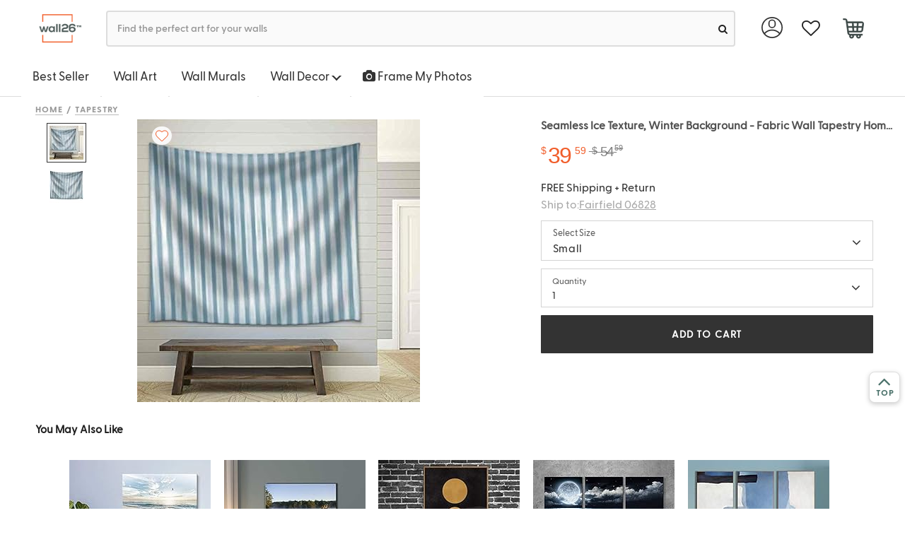

--- FILE ---
content_type: image/svg+xml
request_url: https://www.wall26.com/asset/icon/right-arrow-circle.svg
body_size: 301
content:
<svg id="next_2_" data-name="next (2)" xmlns="http://www.w3.org/2000/svg" width="10.817" height="18.413" viewBox="0 0 10.817 18.413">
  <g id="Group_100" data-name="Group 100">
    <path id="Path_16" data-name="Path 16" d="M112,8.488,103.808.294a1.009,1.009,0,0,0-1.425,0l-.6.6a1.009,1.009,0,0,0,0,1.425L108.66,9.2l-6.888,6.888a1.01,1.01,0,0,0,0,1.425l.6.6a1.009,1.009,0,0,0,1.425,0l8.2-8.2a1.016,1.016,0,0,0,0-1.429Z" transform="translate(-101.478 0)" fill="#5c5c5c"/>
  </g>
</svg>


--- FILE ---
content_type: image/svg+xml
request_url: https://www.wall26.com/asset/icon/plus-icon.svg
body_size: 300
content:
<svg xmlns="http://www.w3.org/2000/svg" width="26" height="26" viewBox="0 0 26 26">
  <g id="Group_165" data-name="Group 165" transform="translate(-577 -1875)">
    <g id="Group_50" data-name="Group 50" transform="translate(155 275)">
      <circle id="Ellipse_1" data-name="Ellipse 1" cx="13" cy="13" r="13" transform="translate(422 1600)" fill="#5c5c5c"/>
      <rect id="Rectangle_33" data-name="Rectangle 33" width="18" height="4" transform="translate(426 1611)" fill="#f2f2f2"/>
      <rect id="Rectangle_34" data-name="Rectangle 34" width="18" height="4" transform="translate(433 1622) rotate(-90)" fill="#f2f2f2"/>
    </g>
  </g>
</svg>


--- FILE ---
content_type: image/svg+xml
request_url: https://www.wall26.com/asset/img/cart.svg?1593652210
body_size: 639
content:
<svg xmlns="http://www.w3.org/2000/svg" width="20.952" height="20.524" viewBox="0 0 20.952 20.524">
  <g id="Group_177" data-name="Group 177" transform="translate(-1234.949 -25.517)">
    <path id="smart-cart" d="M19.333,3.795a1.944,1.944,0,0,0-1.488-.657H3.609L3.466,2.064A2.173,2.173,0,0,0,1.632,0L-.057-.024A.586.586,0,0,0-.643.562a.586.586,0,0,0,.586.586l1.689.024c.188,0,.586.4.673,1.047L3.982,14.8a2.369,2.369,0,0,0,.8,1.462,2.421,2.421,0,0,0,1.125.56,2.155,2.155,0,1,0,3.811.042h3.07a2.155,2.155,0,1,0,3.833,0h1.535a.586.586,0,0,0,0-1.172H6.339a1.258,1.258,0,0,1-1.2-1.047l-.123-.919H16.59a2.432,2.432,0,0,0,2.357-2.064l.84-6.3A1.944,1.944,0,0,0,19.333,3.795ZM8.786,17.845a.983.983,0,1,1-.983-.983A.984.984,0,0,1,8.786,17.845Zm6.9,0a.983.983,0,1,1-.983-.983A.984.984,0,0,1,15.69,17.845ZM18.451,4.567a.788.788,0,0,1,.174.635l-.352,2.643H14.287l.236-3.535h3.323A.788.788,0,0,1,18.451,4.567ZM10.13,12.552,9.895,9.017h3.139L12.8,12.552ZM9.816,7.845,9.581,4.31h3.767l-.236,3.535ZM8.406,4.31l.236,3.535H4.237L3.766,4.31ZM4.393,9.017H8.72l.236,3.535H4.865Zm12.2,3.535H13.973l.236-3.535h3.909l-.332,2.488A1.258,1.258,0,0,1,16.59,12.552Zm0,0" transform="translate(1235.842 25.791)" fill="#394543" stroke="#394543" stroke-width="0.5"/>
  </g>
</svg>


--- FILE ---
content_type: image/svg+xml
request_url: https://www.wall26.com/asset/icon/left-arrows-ee-all-button.svg?1585868252
body_size: 270
content:
<svg xmlns="http://www.w3.org/2000/svg" width="18.252" height="12.834" viewBox="0 0 18.252 12.834">
  <path id="right-arrow" d="M12.291.193a.647.647,0,1,0-.92.911l4.664,4.664H.644A.641.641,0,0,0,0,6.412a.648.648,0,0,0,.644.653H16.035l-4.664,4.655a.66.66,0,0,0,0,.92.644.644,0,0,0,.92,0l5.768-5.768a.633.633,0,0,0,0-.911Z" transform="translate(18.252 12.834) rotate(180)" fill="#333"/>
</svg>


--- FILE ---
content_type: image/svg+xml
request_url: https://www.wall26.com/asset/icon/left-arrow-circle.svg
body_size: 305
content:
<svg id="next_2_" data-name="next (2)" xmlns="http://www.w3.org/2000/svg" width="10.817" height="18.413" viewBox="0 0 10.817 18.413">
  <g id="Group_100" data-name="Group 100">
    <path id="Path_16" data-name="Path 16" d="M101.772,8.488,109.966.294a1.009,1.009,0,0,1,1.425,0l.6.6a1.009,1.009,0,0,1,0,1.425L105.113,9.2,112,16.091a1.01,1.01,0,0,1,0,1.425l-.6.6a1.009,1.009,0,0,1-1.425,0l-8.2-8.2a1.016,1.016,0,0,1,0-1.429Z" transform="translate(-101.478 0)" fill="#5c5c5c"/>
  </g>
</svg>
